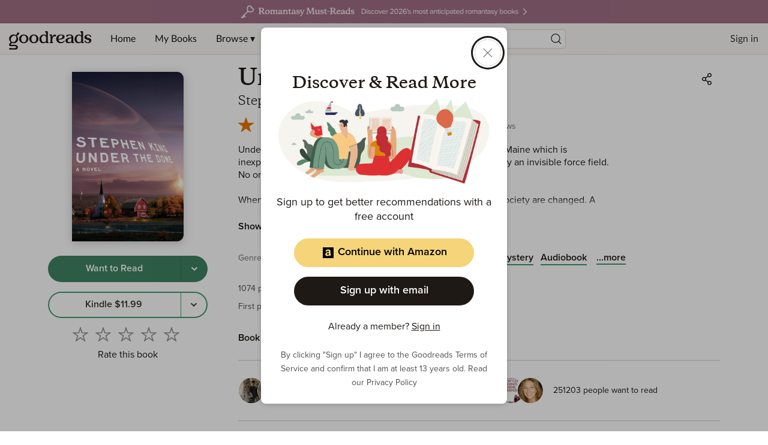

--- FILE ---
content_type: text/html; charset=utf-8
request_url: https://www.google.com/recaptcha/api2/aframe
body_size: 266
content:
<!DOCTYPE HTML><html><head><meta http-equiv="content-type" content="text/html; charset=UTF-8"></head><body><script nonce="0Jug0MrovwBdBEqSUn24uQ">/** Anti-fraud and anti-abuse applications only. See google.com/recaptcha */ try{var clients={'sodar':'https://pagead2.googlesyndication.com/pagead/sodar?'};window.addEventListener("message",function(a){try{if(a.source===window.parent){var b=JSON.parse(a.data);var c=clients[b['id']];if(c){var d=document.createElement('img');d.src=c+b['params']+'&rc='+(localStorage.getItem("rc::a")?sessionStorage.getItem("rc::b"):"");window.document.body.appendChild(d);sessionStorage.setItem("rc::e",parseInt(sessionStorage.getItem("rc::e")||0)+1);localStorage.setItem("rc::h",'1769408267113');}}}catch(b){}});window.parent.postMessage("_grecaptcha_ready", "*");}catch(b){}</script></body></html>